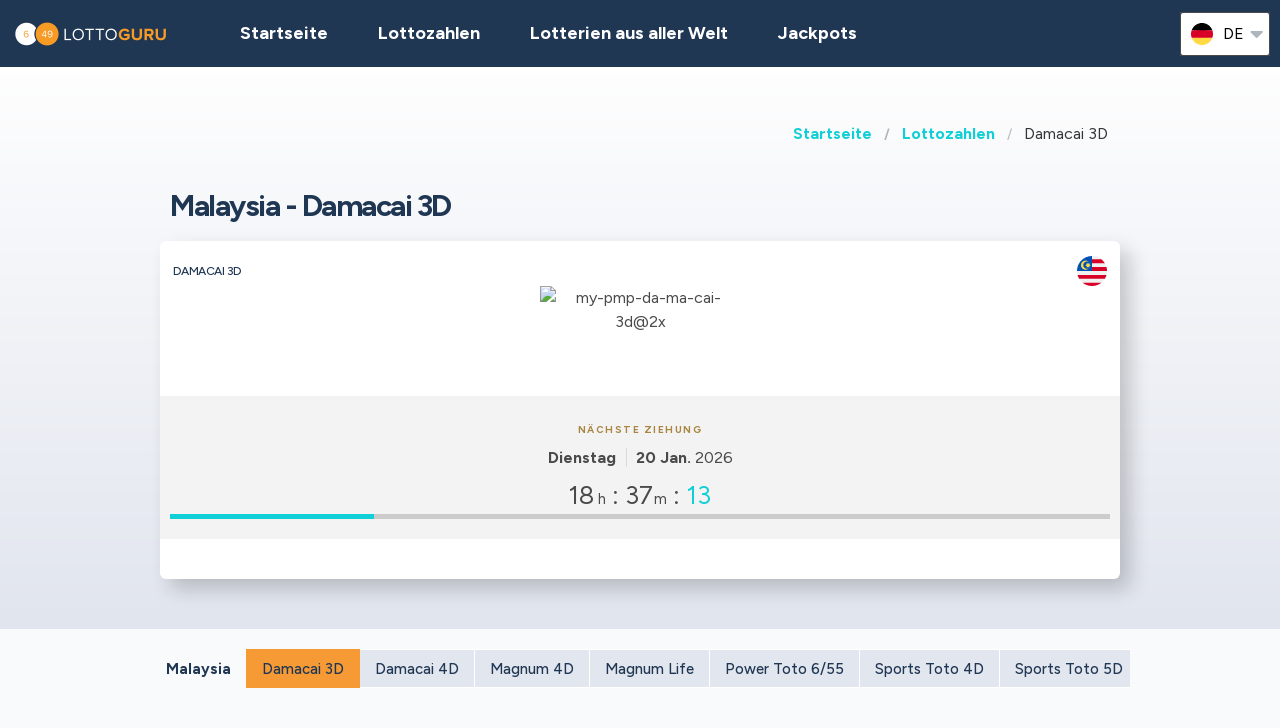

--- FILE ---
content_type: text/html;charset=UTF-8
request_url: https://lottoguru.de/lottozahlen-malaysia/my-damacai-3d
body_size: 7060
content:
<!DOCTYPE html>
<html class="no-js has-navbar-fixed-top" lang="de">



<head>
    <title>Damacai 3D | Lottozahlen, Quoten, Jackpots und Gewinnchancen</title>

    <meta charset="utf-8"/>
    <meta name="viewport" content="width=device-width, initial-scale=1.0, maximum-scale=1.0, user-scalable=no" >
    <meta name="google-site-verification" content="HZTNnMGWQ1EOiUoTyy0bRYsY-LI50KopmdFlD2sqhwE"/>
    <meta content="Damacai 3D | Lottozahlen, Quoten, Jackpots und Gewinnchancen" property="og:title" />
    <meta content="https://lottoguru.de/lottozahlen-malaysia/my-damacai-3d" property="og:url"/>
    
        <meta content="Hier können Sie alle Informationen über die Damacai 3D Lotterie, die Sie in Malaysia gespielt haben, finden." property="og:description"/>
        <meta content="Hier können Sie alle Informationen über die Damacai 3D Lotterie, die Sie in Malaysia gespielt haben, finden." property="description"/>
        <meta name="description" content="Hier können Sie alle Informationen über die Damacai 3D Lotterie, die Sie in Malaysia gespielt haben, finden.">
    
    <meta content="lottoguru.de" property="og:site_name"/>
    <meta content="de" property="og:locale"/>
    <meta content="lottoguru.de" name="author"/>
    <meta content="summary_large_image" name="twitter:card"/>

    
    <meta property="og:image" content="/static/assets/images/fb-share-homepage-9cdd35ce6aee9a5fb74d38077b7fa0c5.png">
    

    
        <meta name="robots" content="index, follow" />
    

    


    <link href="/static/assets/styles-fba469fc99df88d582c2248d8e2626f7.css"  rel="stylesheet"/>
    <link href="/static/assets/vendors-3545010909d35dcfd4b2ce7709ae5e4b.css" rel="stylesheet"/>
    <link rel="canonical" href="https://lottoguru.de/lottozahlen-malaysia/my-damacai-3d"/>
    
        <link rel="alternate" hreflang="en" href="https://lotteryguru.com/malaysia-lottery-results/my-damacai-3d"/>
    
        <link rel="alternate" hreflang="es" href="https://loteria.guru/resultados-loteria-malasia/my-damacai-3d"/>
    
        <link rel="alternate" hreflang="pt" href="https://loteriaguru.com/malasia-resultados-loteria/my-damacai-3d"/>
    
        <link rel="alternate" hreflang="ru" href="https://loterejaguru.com/rezultaty-loterej-malayzija/my-damacai-3d"/>
    
        <link rel="alternate" hreflang="de" href="https://lottoguru.de/lottozahlen-malaysia/my-damacai-3d"/>
    

    <link rel="apple-touch-icon" sizes="180x180"  href="/static/assets/images/favicon/apple-touch-icon-607ba1bc6425f72462b7e2aa5bfac058.png">
    <link rel="icon" type="image/png" sizes="32x32" href="/static/assets/images/favicon/favicon-32x32-b6b8234299cba59e030f00e1301ebdd8.png">
    <link rel="icon" type="image/png" sizes="16x16" href="/static/assets/images/favicon/favicon-16x16-a96c59262638de3fe019b80607506822.png">
    <link rel="manifest" href="/static/assets/images/favicon/site-332b39d35c9a9f96f49ba62ac1574c44.webmanifest">

    <script src="//cdn.jsdelivr.net/npm/js-cookie@rc"></script>

    <script src="https://cdn.jsdelivr.net/npm/sweetalert2@11"></script>

    <script>
            function browserSupportsAllFeatures() {
                return Array.prototype.entries && window.IntersectionObserver && window.fetch;
            }

            function loadScript(src, done) {
                var js = document.createElement('script');
                js.src = src;
                js.onload = function () {
                    done();
                };
                js.onerror = function () {
                    done(new Error('Failed to load script ' + src));
                };
                document.head.appendChild(js);
            }
    </script>

    

    
    



    

        
        <script>
            (function (w, d, s, l, i) {
                w[l] = w[l] || [];
                w[l].push({
                    'gtm.start':
                        new Date().getTime(), event: 'gtm.js'
                });
                var f = d.getElementsByTagName(s)[0],
                    j = d.createElement(s), dl = l != 'dataLayer' ? '&l=' + l : '';
                j.async = true;
                j.src =
                    'https://www.googletagmanager.com/gtm.js?id=' + i + dl;
                f.parentNode.insertBefore(j, f);
            })(window, document, 'script', 'dataLayer', 'GTM-KZSRX78' );

        </script>
        

    


 <script>

   function redirectToBannerExit(exitUrl){
     fetch(exitUrl)
     .then(e => console.log("Done " + exitUrl));
   }
    const message = "Close";
    function showImagePopup (url) {
       Swal.fire({
          imageUrl: url,
          imageAlt: 'A tall image',
          grow : 'fullscreen',
          showConfirmButton : true,
          confirmButtonText : message,
          confirmButtonColor : 'black',
          showCloseButton : true
       });
    }

    function handleClick (e){
        const url = e.target.getAttribute("href");
        showImagePopup(url);
    }

    function attachEvents (){
        const popups = document.querySelector(".popup");

        for(let cur of popups){
          cur.onclick  = handleClick;
        }
    }

      function showPrizePayoutPopup (id) {
            const prizeDiv = document.querySelector('#prize' + id);
            const message = "Close";
               Swal.fire({
                      html : prizeDiv.innerHTML,
                      showConfirmButton : true,
                      confirmButtonText : message,
                      confirmButtonColor : 'black',
                      showCloseButton : true
               });
     }



    </script>





</head>


<body>



    <div style="display : none" id="frontendDay">Tag</div>

    <div style="display : none" id="frontendDays">Tage</div>
    
    <noscript>
        <iframe src="https://www.googletagmanager.com/ns.html?id=GTM-KZSRX78"
                height="0" width="0" style="display:none;visibility:hidden"></iframe>
    </noscript>

    


    


    <header class="lg-header">

        <nav class="navbar is-fixed-top" role="navigation" aria-label="main navigation">
            


            <div class="navbar-brand">
                <a class="lg-logo navbar-item" href="/">
                    
                        <img src="/static/assets/images/lottoguru-logo2x-d852ad071b686207a26f7ca53e889782.png"
                             alt="Lotto Guru - Der ultimative Ratgeber für Weltlotterien"/>
                    

                </a>
                <a id="burger" role="button" class="lg-hamburger navbar-burger burger" aria-label="menu"
                   aria-expanded="false" data-target="navMenu">
                    <span aria-hidden="true"></span>
                    <span aria-hidden="true"></span>
                    <span aria-hidden="true"></span>
                </a>
            </div>
            <div id="navMenu" class="navbar-menu">
                <div class="navbar-start">
                    <a class="navbar-item" href="/">
                        <img src="/static/assets/images/ico-home-48x48-8754b1fff36ebd07d47a83ecff7ccdbd.svg" alt="ico-home-48x48" class="lg-icon"/>
                        <span>Startseite</span>
                    </a>
                    <a class="navbar-item" href="/lottozahlen-new-york">
                        <img src="/static/assets/images/ico-results-48x48-714579a11a86370dea77e4ce2208ab03.svg" alt="ico-results-48x48"
                             class="lg-icon"/>
                        <span>Lottozahlen</span>
                    </a>

                    

                    <a class="navbar-item" href="/lotterien-aus-aller-welt">
                        <img src="/static/assets/images/ico-worldlotteries-48x48-f583b4797838e75be0efbf846cae7d85.svg"
                             alt="ico-worldlotteries-48x48" class="lg-icon"/>
                        Lotterien aus aller Welt
                    </a>

                    <a class="navbar-item" href="/jackpots">
                        <img src="/static/assets/images/ico-jackpot-48x48-07fbe6bc0c8b9a2ad6f6474ee0aac5a8.svg" alt="ico-jackpot-48x48"
                             class="lg-icon"/>
                        Jackpots
                    </a>

<!--                    <a class="navbar-item navbar-item-highlighted" th:href="${scratchAndWinUrl}"-->
<!--                       th:if="${showScratchAndWin}">-->
<!--                        <img th:src="@{/static/assets/images/ico-scratch-and-win-48x48.svg}"-->
<!--                             alt="ico-scratch-and-win-48x48" class="lg-icon"/>-->
<!--                        <th:block th:utext="#{frontend.navMenu.scratchAndWin}">-->

<!--                        </th:block>-->
<!--                    </a>-->
                    <!--                <a class="navbar-item navbar-item-highlighted" th:href="${gamesUrl}">-->
                    <!--                    <img th:src="@{/static/assets/images/ico-scratch-and-win-48x48.svg}" alt="ico-scratch-and-win-48x48" class="lg-icon"/>-->
                    <!--                    <th:block th:utext="#{frontend.navMenu.games}">-->

                    <!--                    </th:block>-->
                    <!--                </a>-->
                </div>

                <div class="navbar-end">

                    <div class="dropdown is-hoverable lg-flags">

                        <div class="dropdown-trigger">
                            <button class="" aria-haspopup="true" aria-controls="dropdown-menu3">
                                
                                    
                                
                                    
                                
                                    
                                
                                    
                                
                                    


                                        <img class="lg-flag"
                                             src="/static/assets/images/flags/de-5c9661f66b30896a0667a78ea18f2847.svg"
                                             alt="de"/>
                                        <span>de</span>
                                        <span class="icon">
                                            <i class="fas fa-lg fa-caret-down" aria-hidden="true"></i>
                                        </span>

                                    
                                


                            </button>
                        </div>

                        <div class="dropdown-menu" id="dropdown-menu3" role="menu">

                            <div class="dropdown-content">

                                
                                    
                                    

                                        <a href="https://lotteryguru.com/malaysia-lottery-results/my-damacai-3d"

                                           class="dropdown-item">

                                            <img class="lg-flag"
                                                 src="/static/assets/images/flags/en-db68882cbf4beac3f3ee3923f1a91b82.svg"
                                                 alt="en"/>
                                            <span>Englisch</span> </a>

                                    

                                
                                    
                                    

                                        <a href="https://loteria.guru/resultados-loteria-malasia/my-damacai-3d"

                                           class="dropdown-item">

                                            <img class="lg-flag"
                                                 src="/static/assets/images/flags/es-a62a83f37b05e303205142ff51d7a990.svg"
                                                 alt="es"/>
                                            <span>Spanisch</span> </a>

                                    

                                
                                    
                                    

                                        <a href="https://loterejaguru.com/rezultaty-loterej-malayzija/my-damacai-3d"

                                           class="dropdown-item">

                                            <img class="lg-flag"
                                                 src="/static/assets/images/flags/ru-562474efbaa31ee8de76df31c4bd2116.svg"
                                                 alt="ru"/>
                                            <span>Russisch</span> </a>

                                    

                                
                                    
                                    

                                        <a href="https://loteriaguru.com/malasia-resultados-loteria/my-damacai-3d"

                                           class="dropdown-item">

                                            <img class="lg-flag"
                                                 src="/static/assets/images/flags/pt-23c03a16d37a9f3adc973d8cab4da97c.svg"
                                                 alt="pt"/>
                                            <span>Portugiesisch</span> </a>

                                    

                                
                                    
                                        <a href="https://lottoguru.de/lottozahlen-malaysia/my-damacai-3d"
                                           class="dropdown-item is-active">
                                            <img class="lg-flag"
                                                 src="/static/assets/images/flags/de-5c9661f66b30896a0667a78ea18f2847.svg"
                                                 alt="de"/>
                                            <span>Deutsch</span>
                                        </a>
                                    
                                    

                                


                            </div>
                        </div>
                    </div>
                </div>
            </div>
        </nav>
    </header>














    <main class="lg-lottery">

    <section class="hero">
        <div class="hero-body">

            <div class="container">
                <html>

<nav class="breadcrumb" aria-label="breadcrumbs">
    <ul>
        

            <li class="has-text-weight-bold">
                <a href="http://lottoguru.de">Startseite</a>
            </li>

            
        

            <li class="has-text-weight-bold">
                <a href="http://lottoguru.de/lottozahlen-malaysia">Lottozahlen</a>
            </li>

            
        

            

            <li class="is-active">
                <a href="/" aria-current="page">Damacai 3D</a>
            </li>
        

    </ul>
</nav>
</html>

                
                    <h1>
                        Malaysia - Damacai 3D
                        <span class="lg-game-name"></span>
                    </h1>

                    <div class="lg-card lg-link" onclick="window.location=&#39;/lottozahlen-malaysia/my-damacai-3d&#39;">
    <div class="columns is-mobile lg-card-row">
        <h3 class="column is-10 lg-name">Damacai 3D</h3>
        <span class="column is-2 lg-flag">
            
                <img src="/static/assets/images/flags/malaysia-b977463a07b5b64e05f390421df93c65.svg" title="Malaysia"
                    alt="Malaysia Flag" />
            
        </span>
        <span class="column is-12 lg-logo lg-draw">
            
                <img src="https://lotteryguru.com/pict/97032/my-pmp-da-ma-cai-3d-2x-png" alt="my-pmp-da-ma-cai-3d@2x" />
            
            
            </span>
    </div>

    <div class="columns is-mobile lg-card-row lg-highlighted">

        <div class="column is-full has-text-center ">
            <div class="lg-label">Nächste Ziehung</div>
            <div class="lg-time">
                <span class="lg-day"><strong>Dienstag</strong></span>

                <span class="lg-date"><strong>20 Jan.</strong>
                    2026
                </span>

                


            </div>
        </div>

        <div class="column  is-full lg-countdown lg-draw" data-total="67036">

            
                <span>
                    <span class="lg-days-number"></span>
                    <span class="lg-days">
                        
                        
                    </span>

                </span>

                <span>
                    <span class="lg-hours-number">18</span><span class="lg-days"> h</span> : <span class="lg-minutes-number">37</span><span class="lg-days"> m</span> : <span class="lg-seconds-number">16</span>
                </span>

                <div class="lg-progress-bar">
                    <span style="width:60%;"></span>
                </div>

            
            

        </div>
    </div>

    

    <div class="lg-card-row lg-buttons" onclick="event.stopPropagation()">
        
        
    </div>
</div>
                

            </div>
        </div>
    </section>

    <div class="container">
        
            
    <div class="tabs is-large is-centered is-toggle is-fullwidth announcement-true">
        <ul>
            <li><a href="#state-results" class="country">Malaysia</a></li>
            <li class="is-active"><a  href="/lottozahlen-malaysia/my-damacai-3d">Damacai 3D</a></li>
            
                <li><a href="/lottozahlen-malaysia/my-damacai-4d">Damacai 4D</a>
                </li>
            
                <li><a href="/lottozahlen-malaysia/my-magnum-4d">Magnum 4D</a>
                </li>
            
                <li><a href="/lottozahlen-malaysia/my-magnum-life">Magnum Life</a>
                </li>
            
                <li><a href="/lottozahlen-malaysia/my-power-toto-6-55">Power Toto 6/55</a>
                </li>
            
                <li><a href="/lottozahlen-malaysia/my-sports-toto-4d">Sports Toto 4D</a>
                </li>
            
                <li><a href="/lottozahlen-malaysia/my-sports-toto-5d">Sports Toto 5D</a>
                </li>
            
                <li><a href="/lottozahlen-malaysia/my-sports-toto-6d">Sports Toto 6D</a>
                </li>
            
                <li><a href="/lottozahlen-malaysia/my-star-toto-6-50">Star Toto 6/50</a>
                </li>
            
                <li><a href="/lottozahlen-malaysia/my-supreme-toto-6-58">Supreme Toto 6/58</a>
                </li>
            
        </ul>
    </div>

        
    </div>

    <section>
        <div class="container">
            <div class="columns">

                

                
                    <div class="column is-6-tablet is-4-fullhd">
                

                <br>
                
    

                <br>

                <section>

                    

                        <div class="lg-block lg-lottery-older-results lg-lottery-latest-results">

    <div class="lg-lottery-latest-results-header">
      <h3>
        Neueste Gewinnzahlen
      </h3>
    </div>

    <div class="columns is-multiline is-vcentered is-mobile lg-line">
      <div class="lg-time">
        <span><strong class="lg-day">Samstag</strong></span>
        <span class="lg-date">17 Jan. 2026</span>
      </div>

      
        

    

    

        <div class="column is-12 lg-center-flex">
            <ul class="lg-numbers-small-multiple">
                
                    <li class="lg-number">2</li>
                
                    <li class="lg-number">7</li>
                
                    <li class="lg-number">2</li>
                
            </ul>
        </div>

    

        <div class="column is-12 lg-center-flex">
            <ul class="lg-numbers-small-multiple">
                
                    <li class="lg-number">3</li>
                
                    <li class="lg-number">3</li>
                
                    <li class="lg-number">6</li>
                
            </ul>
        </div>

    

        <div class="column is-12 lg-center-flex">
            <ul class="lg-numbers-small-multiple">
                
                    <li class="lg-number">6</li>
                
                    <li class="lg-number">9</li>
                
                    <li class="lg-number">7</li>
                
            </ul>
        </div>

    

    


    <div class="column is-12 lg-draw-additional">
        
        

    </div>
    

    

    

    

    <div class="lg-lottery-results-extra">
        <div class="lg-lottery-details">
            
        </div>
    </div>

    
    <div class="content">
        <table>
            
        </table>
    </div>

    

    <div class="content">
        <table>
            
        </table>
    </div>





      
    </div>
    <div class="lg-buttons">
      <a class="button" href="/lottozahlen-malaysia/my-damacai-3d/my-damacai-3d-lottozahlen-archiv">Lottozahlen Archiv</a>
    </div>
    
  </div>
                        <br>
                        <div class="lg-block lg-lottery-max-jackpot">

    <div class="lg-lottery-max-jackpot-header">
        <h3>Top-Jackpot diese Woche</h3>
    </div>

    <div class="lg-card">
        <div class="columns is-mobile lg-card-row">
            <div class="column  is-full lg-countdown lg-draw" data-total="128236">

                
                <span>
                    <span class="lg-days-number">1</span>
                    <span class="lg-days">
                        Tag
                        
                    </span>

                </span>

                    <span>
                    <span class="lg-hours-number">11</span><span class="lg-days"> h</span> : <span class="lg-minutes-number">37</span><span class="lg-days"> m</span> : <span class="lg-seconds-number">16</span>
                </span>

                    <div class="lg-progress-bar">
                        <span style="width:60%;"></span>
                    </div>

                
                

            </div>
        </div>
    </div>

    <div class="columns is-vcentered is-mobile lg-link lg-recommended-agents">
        <div class="column is-3 lg-agent-logo">
            
                <img src="https://lotteryguru.com/pict/97461/us-mega-millions-2x-png" alt="us-mega-millions@2x"/>
            
            <!--<img src="https://lotteryguru.com/pict/97461/us-mega-millions-2x-png" alt="the-lotter-logo-2x">-->
        </div>

        <div class="column is-9 has-text-center">
            <div class="lg-sum">250.000.000$</div>
        </div>

    </div>

    <div class="lg-label lg-country-label">Spiel Mega Millions aus <u>Vereinigten Staaten</u></div>

    <div class="columns is-vcentered is-mobile lg-link lg-recommended-agents has-text-right">

        <div class="column is-12 lg-agent-link has-text-centered">
            
                <div class="lg-button" onclick="event.stopPropagation()">
                    <a class="button is-primary exit" rel="nofollow" target="_blank"
                       id="top-jackpot_us-mega-millions"
                       href="https://lottoguru.de/exit?v=1&amp;requestedCountryId=233&amp;state=OH&amp;originalUrl=http://lottoguru.de/lottozahlen-malaysia/my-damacai-3d&amp;type=lotteryCtr&amp;pageTypeId=LOTTERY&amp;langs=2,8&amp;visitorId=18923357&amp;id=472&amp;component=top-jackpot">
                        <div>Jetzt Spielen</div>
                    </a>
                </div>
            
        </div>

    </div>

</div>
                        <br>
                        
    

                        <br>
                        
    
      
    

  

                        
                        

  



                    
                </section>

            </div>
            


            
                <div class="column is-offset-1-fullhd is-6-tablet">

            
            
            <div class="content">
                <h2>Damacai 3D</h2>

                

                
                    
    <p><strong>Damacai 3D</strong> ist eines der beliebtesten Lotteriespiele in <strong>Malaysia</strong>. <p>Die   Damacai 3D-Ziehung findet am <strong>    Dienstag, Mittwoch, Samstag, Sonntag    um 19:00Uhr Asia/Kuala_Lumpur Zeit statt.   </strong></p>    <h3>Wann findet die nächste      Damacai 3D Ziehung statt?</h3>   <p>Die nächste     Damacai 3D-Ziehung findet am <strong>     Dienstag, den 20 Jan. 2026     </strong>        </p>    <h3>Wie kann man den Damacai 3D spielen und gewinnen?</h3> <ul>   <li>Wählen Sie     3     Zahlen von <b>     0     </b> bis <b>     9     </b> </li>   <li>Kaufen Sie ein Ticket</li>   <li>Um den ersten Preis zu gewinnen, müssen Sie alle Ziffern in derselben Reihenfolge richtig haben</li> </ul>

        



                

            </div>
        </div>
        </div>
        </div>

        </div>
    </section>


</main>






    


    <footer class="footer">
        <div class="container">
            <div class="lg-primary-links">
                <ul class="list">
                    <li class="list-item"><a href="/">Startseite</a></li>
                    <li class="list-item"><a href="/lottozahlen-new-york">Lottozahlen</a></li>
                    
                    <li class="list-item"><a href="/lotterien-aus-aller-welt">Lotterien aus aller Welt</a></li>

                    

                    <li class="list-item"><a href="/jackpots">Jackpots</a></li>
                    <li class="list-item"><a href="/naechste-ziehungen">Ziehungen</a></li>
                    <li class="list-item"><a href="/blog">Blog</a></li>
                    <li class="list-item"><a href="/rubbellose">Rubbellose</a></li>
<!--                    <li th:if="${showScratchAndWin}" class="list-item"><a th:href="${scratchAndWinUrl}" th:utext="#{frontend.navMenu.scratchAndWin}"></a></li>-->
                </ul>
            </div>

            <div class="columns lg-secondary-links is-multiline">
                <div class="column is-12 is-10-desktop">
                    <ul class="list">
                        <li class="list-item">
                            <a href="/haeufige-fragen-und-antworten">FAQs</a>
                        </li>
                        <li class="list-item">
                            <a href="/wie-spielt-man-lotto-in-fuenf-einfachen-schritten-erklaert">Wie spielt man Lotto</a>
                        </li>
                        <li class="list-item">
                            <a href="/ist-online-lotto-legal">Ist Online-Lotto legal?</a></li>
                        <li class="list-item"><a href="/uber-uns">Über uns</a></li>
                        <li class="list-item"><a href="/kontakt">Kontaktieren Sie uns</a></li>
                        <li class="list-item"><a href="/allgemeine-geschaftsbestimmungen">Nutzungsbestimmungen</a></li>
                        <li class="list-item"><a href="/cookies-richtlinien">Cookies</a></li>
                    </ul>
                </div>

                <div class="column is-12 is-2-desktop">
                    &copy;
                         Lotto Guru  2026

                </div>
            </div>
            <div class="lg-secondary-links is-multiline has-text-centered">

                <span class="lg-footer-logo">
                    <img alt="18+" src="/static/assets/images/footer-logo-18-90c5fbbd83631de1879bb1aff0a2fc96.png"/>
                </span>
                <a class="lg-footer-logo" target="_blank" rel="nofollow" href="https://certify.gpwa.org/verify/lotteryguru.com">
                    <img alt="GPWA" src="/static/assets/images/footer-logo-gpwa-f9bbb95c826ce4ba1b3cb3b5044e7437.png"/>
                </a>
                <a class="lg-footer-logo" target="_blank" rel="nofollow" href="https://www.begambleaware.org">
                    <img alt="GAMBLE AWARE" src="/static/assets/images/footer-logo-gambleaware-3df06344ef61a67a176054ebe1d9c0d6.png"/>
                </a>
                <a class="lg-footer-logo" target="_blank" rel="nofollow" href="https://www.ncpgambling.org">
                    <img alt="NCPG" src="/static/assets/images/footer-logo-ncpg-3c96c1b9e0c34d10544d9b541eaceda3.png"/>
                </a>
            </div>

            <div class="column lg-disclaimer">Lotto Guru.de ist eine unabhängige Informationsquelle über die weltweiten Lotterien, ist nicht im Eigentum von irgendeinem Glücksspielanbieter und wird auch von diesen in keinerlei Hinsicht beeinflusst. Alle unsere Bewertungen, Rezensionen und Leitfäden werden nur zu Informationszwecken und in voller Übereinstimmung nach besten Wissen und Gewissen, sowie dem Urteilsvermögen unseres unabhängigen und fachkundigen Analyseteams zusammengestellt, und sollte jedoch nicht als Rechtsberatung ausgelegt oder als solche herangezogen werden. Unsere Webseitenbesucher und Leser sollten sicherstellen, dass sie alle behördlichen Anforderungen erfüllen, bevor sie eine der ausgewählten Lotterien spielen.</div>
        </div>
    </footer>

    <script src="/static/assets/scripts-a43d31857bf9351f3d5fa528c274c389.js" type="text/javascript" async></script>
    <script src="/static/assets/vendors-6fd59420b05db0475c530e78ef6f908c.js" type="text/javascript" async></script>


     


    <script type="application/ld+json">

        {
  "@context" : "http://schema.org",
  "@type" : "WebPage",
  "name" : "Damacai 3D | Lottozahlen, Quoten, Jackpots und Gewinnchancen",
  "url" : "https://lottoguru.de/lottozahlen-malaysia/my-damacai-3d",
  "description" : "Hier können Sie alle Informationen über die Damacai 3D Lotterie, die Sie in Malaysia gespielt haben, finden.",
  "breadcrumb" : {
    "@type" : "BreadcrumbList",
    "itemListElement" : [ {
      "@type" : "ListItem",
      "position" : 1,
      "item" : {
        "@id" : "http://lottoguru.de",
        "name" : "Lotto Guru - Der ultimative Ratgeber für Weltlotterien"
      }
    }, {
      "@type" : "ListItem",
      "position" : 2,
      "item" : {
        "@id" : "http://lottoguru.de/lottozahlen-malaysia",
        "name" : "Malaysia Lottozahlen und Quoten"
      }
    }, {
      "@type" : "ListItem",
      "position" : 3,
      "item" : {
        "@id" : "http://lottoguru.de/lottozahlen-malaysia/my-damacai-3d",
        "name" : "Damacai 3D | Lottozahlen, Quoten, Jackpots und Gewinnchancen"
      }
    } ]
  }
}

    </script>
    <script type="application/ld+json">
        {
  "@context" : "http://schema.org/",
  "@type" : "Organization",
  "@id" : "https://lotteryguru.com/#organization",
  "name" : "Lottery Guru",
  "url" : "https://lottoguru.de",
  "logo" : {
    "@type" : "ImageObject",
    "url" : "https://lotteryguru.com/static/assets/images/lotteryguru-logo2x.png",
    "width" : "360",
    "height" : "60"
  }
}
    </script>


    


</body>
</html>
